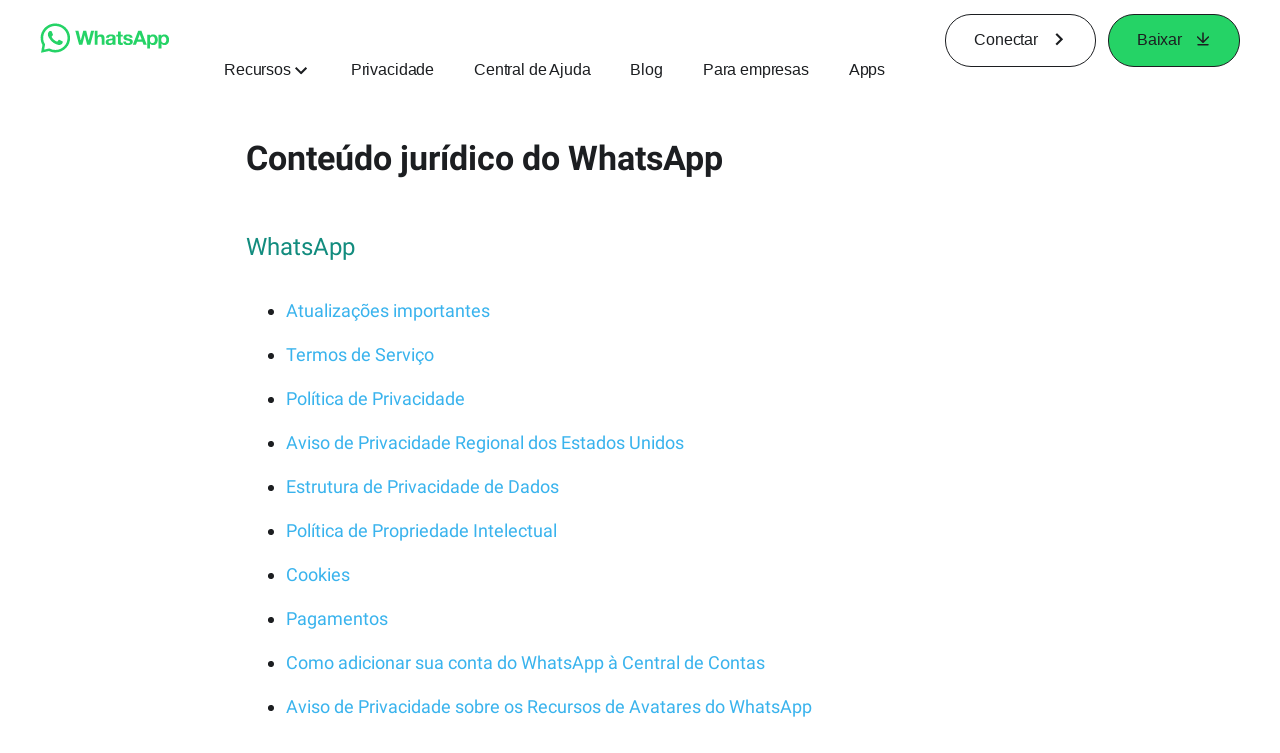

--- FILE ---
content_type: application/x-javascript; charset=utf-8
request_url: https://www.whatsapp.com/ajax/bz?__a=1&__ccg=UNKNOWN&__dyn=7xe6E5aQ1PyUbFp41twpUnwgU29zE6u7E3rw5ux609vCwjE1EE2Cw8G0um4o5-0me0sy0ny0RE2Jw8W1uw2oE17U2ZwrU1Xo1UU3jwea&__hs=20470.BP%3Awhatsapp_www_pkg.2.0...0&__hsi=7596331761209817352&__req=1&__rev=1032136814&__s=lysth1%3A7op5vm%3Aae62sb&__user=0&dpr=2&jazoest=2897&lsd=AdESXX9PEmY
body_size: -1801
content:
for (;;);{"__ar":1,"rid":"AeM6-tg-l5XXr0AfBvsMq0r","payload":null,"lid":"7596331774610339397"}